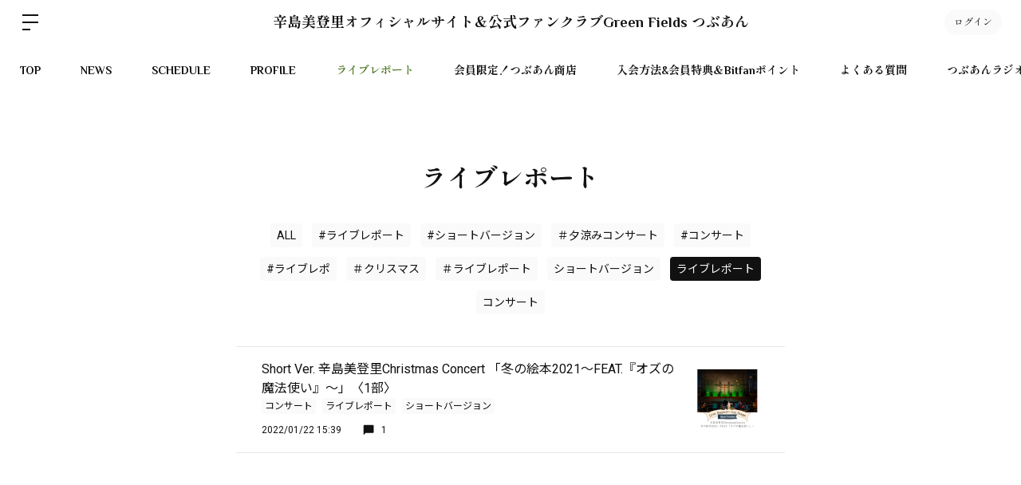

--- FILE ---
content_type: text/plain
request_url: https://www.google-analytics.com/j/collect?v=1&_v=j102&a=1510262469&t=pageview&_s=1&dl=https%3A%2F%2Fkarashimamidori.bitfan.id%2Fcontents%2Fmenu%2F13169%3Ftag%3D%25E3%2583%25A9%25E3%2582%25A4%25E3%2583%2596%25E3%2583%25AC%25E3%2583%259D%25E3%2583%25BC%25E3%2583%2588&ul=en-us%40posix&dt=%E8%BE%9B%E5%B3%B6%E7%BE%8E%E7%99%BB%E9%87%8C%E5%85%AC%E5%BC%8F%E3%82%B5%E3%82%A4%E3%83%88%EF%BC%86%E5%85%AC%E5%BC%8F%E3%83%95%E3%82%A1%E3%83%B3%E3%82%AF%E3%83%A9%E3%83%96Green%20Fields%20%E3%81%A4%E3%81%B6%E3%81%82%E3%82%93&sr=1280x720&vp=1280x720&_u=YEHAAEABAAAAACAAI~&jid=1533419297&gjid=1893997265&cid=1198473766.1769313609&tid=UA-146091619-46&_gid=1046256397.1769313609&_r=1&_slc=1&gtm=45He61m0n8156B6H7Nv830641781za200zd830641781&gcd=13l3l3l3l1l1&dma=0&tag_exp=103116026~103200004~104527907~104528500~104684208~104684211~105391252~115938466~115938469~116682875~116988315~117041588~117223566&z=1352769761
body_size: -841
content:
2,cG-2L64778E9J